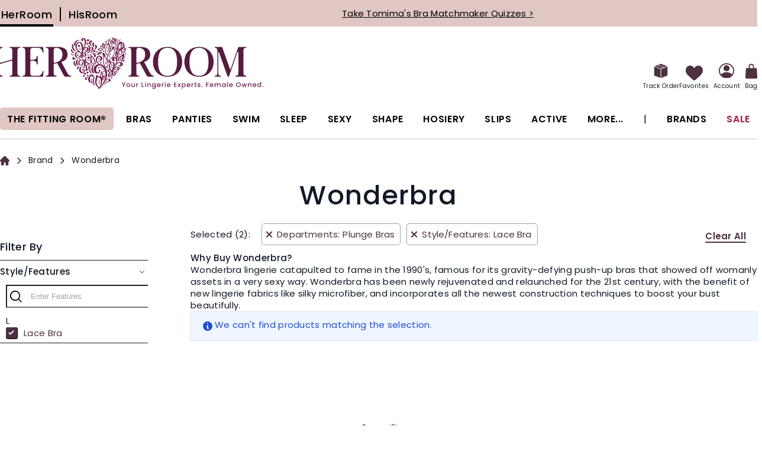

--- FILE ---
content_type: application/javascript
request_url: https://www.herroom.com/static/version1768202047/frontend/AndraGroup/her/en_US/Swissup_Breeze/js/core/extend-cash.min.js
body_size: 4330
content:
(function(){'use strict';var _$=$;window.$=function(selector,context){var result=_$(selector,context);if(typeof selector==='string'&&$.isPlainObject(context)&&selector.trim().startsWith('<')){for(const[key,value]of Object.entries(context)){if(typeof result[key]==='function'){result[key](value);}else{result.attr(key,value);}}}
return result;};Object.assign(window.$,_$);(()=>{var events=['blur','focus','focusin','focusout','resize','scroll','click','dblclick','mousedown','mouseup','mousemove','mouseover','mouseout','mouseenter','mouseleave','change','select','submit','keydown','keypress','keyup','contextmenu',];events.forEach(event=>{$.fn[event]=function(callback){if(callback){return this.on(event,callback);}
return this.trigger(event);};});})();function isVisible(i,el){return el.offsetWidth||el.offsetHeight||el.getClientRects().length;}
function isHidden(i,el){return!isVisible(i,el);}
$.fn.visible=function(){return this.filter(isVisible);};$.fn.isVisible=function(){return this.visible().length>0;};$.fn.hidden=function(){return this.filter(isHidden);};$.fn.isHidden=function(){return this.hidden().length>0;};$.fn.uniqueId=function(){if(this.attr('id')){return this;}
return this.attr('id','ui-id-'+$.guid++);};$.fn.removeUniqueId=function(){if(!this.attr('id')||!this.attr('id').startsWith('ui-id-')){return this;}
return this.removeAttr('id');};function inViewport(i,el){var rect=el.getBoundingClientRect();return(rect.top>=0&&rect.left>=0&&rect.bottom<=$(window).height()&&rect.right<=$(window).width());}
$.fn.inViewport=function(){return this.filter(inViewport);};$.fn.isInViewport=function(){return this.inViewport().length>0;};$.fn.spinner=function(flag,settings){return this.each(function(){require(['Magento_Ui/js/block-loader'],()=>{if(flag){$.fn.blockLoader().show($(this),settings);}else{$.fn.blockLoader().hide($(this));}});});};$.fn.toArray=$.fn.get;$.fn.fadeIn=$.fn.show;$.fn.fadeOut=$.fn.hide;$.fn.bind=$.fn.on;$.fn.unbind=$.fn.off;$.each({scrollLeft:'pageXOffset',scrollTop:'pageYOffset'},function(method,prop){var top=prop==='pageYOffset';$.fn[method]=function(val){var win,el=this.get(0);if(el.window===el){win=el;}else if(el.nodeType===9){win=el.defaultView;}
if(val===undefined){return win?win[prop]:el?.[method];}
if(win){win.scroll(!top?val:win.pageXOffset,top?val:win.pageYOffset);}else if(el){el[method]=val;}
return this;};});$.fn.applyBindings=function(){return this.each(function(){ko.applyBindings(ko.contextFor(this),this);});};$.fn.mage=function(component,config){this.each((i,el)=>require('mage/apply/main').applyFor(el,config||{},component));return this;};$.fn.text=_.wrap($.fn.text,function(original,text){if(typeof text==='function'){return $(this).each((i,el)=>{$(el).text(text(i,$(el).text()));});}
return original.bind(this)(text);});$.fn.html=_.wrap($.fn.html,function(original,html){if(typeof html==='object'){return $(this).text('').append(html);}
return original.apply(this,Array.prototype.slice.call(arguments,1));});$.fn.trigger=_.wrap($.fn.trigger,function(original,event,data){if(typeof event==='string'&&event==='submit'&&this.closest('form')){this.one(event,function(e){setTimeout(()=>{if(!e.defaultPrevented){this.closest('form').submit();}},10);});}
return original.bind(this)(event,data);});(()=>{var ajaxEvents=['ajaxStart','ajaxSend','ajaxStop','ajaxComplete','ajaxSuccess','ajaxError',],listeners={};$(document).on(ajaxEvents.join(' '),(e,data)=>{(listeners[e.type]||[]).forEach(fn=>fn(e,data,data.settings));});$.fn.on=_.wrap($.fn.on,function(original,eventName,handler,selector,data,one){if(typeof eventName==='string'){if(eventName==='breeze:load'&&$.breeze.ready){handler?.();if(one){return this;}}else if(ajaxEvents.includes(eventName)){listeners[eventName]=listeners[eventName]||[];listeners[eventName].push(handler||selector);return this;}else if(eventName==='scrollend'&&!('onscrollend'in window)){require.async('scrollyfills').then(()=>{original.apply(this,Array.prototype.slice.call(arguments,1));});return this;}}
return original.apply(this,Array.prototype.slice.call(arguments,1));});ajaxEvents.forEach(eventName=>{$.fn[eventName]=(handler)=>$(document).on(eventName,handler);});})();function normalizeSelector(selector){if(typeof selector!=='string'){return selector;}
selector=selector.split(',').map(s=>{s=s.trim();if(['>','+','~'].includes(s[0])){s=':scope '+s;}
return s;}).join(',');['button','checkbox','hidden','image','password','radio','submit','text'].forEach(type=>{var pseudo=`:${type}`,parts;if(!selector.includes(pseudo)){return;}
parts=selector.split(pseudo);selector=parts.map((part,i)=>{if(i===parts.length-1){return part;}
if(!part||part.endsWith(' ')||part.endsWith('input')){return part+`[type="${type}"]`;}
return part+pseudo;}).join('');});if(selector.includes('[')&&selector.includes('=')){selector=selector.replaceAll(/\[([\w-]+)?=(\d+)\]/g,'[$1="$2"]');}
if(selector.includes(':data(')){selector=selector.replaceAll(/:data\(([\w\d-_]+)\)/g,'[data-$1]');}
return selector.replaceAll(':selected',':checked').replaceAll(':input',':where(input, select, textarea, button)');}
$.fn.is=_.wrap($.fn.is,function(original,selector){switch(selector){case':visible':return this.isVisible();case':hidden':return this.isHidden();case':selected':return this.filter(function(){return this.selected;}).length>0;case':checked':return this.filter(function(){return this.checked;}).length>0;}
if(typeof selector==='string'&&selector.includes(':data(')){selector=selector.replace(/:data\(([-_\w]+)\)/g,'$1').replace(/-(\w)/g,(_,c)=>c.toUpperCase());return this.filter(function(){return $(this).data(selector);}).length>0;}
return original.bind(this)(normalizeSelector(selector));});$.fn.find=_.wrap($.fn.find,function(original,selector){if(selector instanceof Node){selector=[Node];}else if(selector.get){selector=selector.get();}
if(selector.reduce){return selector.reduce((acc,el)=>{return acc.add(this[0]!==el&&this[0].contains(el)?$(el):$());},$());}
return original.bind(this)(selector);});[Document,Element].forEach(Item=>{Item.prototype.querySelectorAll=_.wrap(Item.prototype.querySelectorAll,function(o,selector){try{return o.bind(this)(normalizeSelector(selector).replace(/:has\(([^)]+)\)/g,':where($1)'));}catch(error){console.log("Invalid selector: ",selector,error);return[];}});});$.fn.component=function(key,value){key=$.breezemap.__aliases[key]||key;return value===undefined?this.data(`component:${key}`):this.data(`component:${key}`,value);};$.fn.componentAsync=function(key){key=$.breezemap.__aliases[key]||key;return new Promise(resolve=>{var instance=this.data(`component:${key}`);instance?resolve(instance):this.one(`${key}:afterCreate`,(e,data)=>resolve(data.instance));});};$.fn.data=_.wrap($.fn.data,function(original,key,value){var collection=this,result,cleanKey,keys=[];if(value===undefined){this.each(function(){if(this.__breeze&&this.__breeze[key]){result=this.__breeze[key];return false;}});if(result!==undefined){return result;}}else if(typeof value==='object'||typeof value==='function'){return this.each(function(){this.__breeze=this.__breeze||{};this.__breeze[key]=value;});}
result=original.apply(this,Array.prototype.slice.call(arguments,1));if(result===undefined&&collection[0]&&$.registry){cleanKey=key.replace(/^[^A-Z]+/,'');keys=[key,cleanKey,cleanKey.charAt(0).toLowerCase()+cleanKey.slice(1)];$.each(keys,function(i,widgetName){result=$.registry.get(widgetName,collection[0]);if(result){return false;}});}
return result;});function setOffset(elem,options,i){var curPosition,curLeft,curCSSTop,curTop,curOffset,curCSSLeft,calculatePosition,curElem=$(elem),position=curElem.css('position'),props={};if(position==='static'){elem.style.position='relative';}
curOffset=curElem.offset();curCSSTop=curElem.css('top');curCSSLeft=curElem.css('left');calculatePosition=(position==='absolute'||position==='fixed')&&(curCSSTop+curCSSLeft).indexOf('auto')>-1;if(calculatePosition){curPosition=curElem.position();curTop=curPosition.top;curLeft=curPosition.left;}else{curTop=parseFloat(curCSSTop)||0;curLeft=parseFloat(curCSSLeft)||0;}
if(typeof options==='function'){options=options.call(elem,i,$.extend({},curOffset));}
if(options.top!=null){props.top=(options.top-curOffset.top)+curTop;}
if(options.left!=null){props.left=(options.left-curOffset.left)+curLeft;}
if('using'in options){options.using.call(elem,props);}else{curElem.css(props);}}
$.fn.offset=_.wrap($.fn.offset,function(original,options){if(arguments.length>1){return options===undefined?this:this.each(function(i){setOffset(this,options,i);});}
return original.bind(this)();});$.fn.hover=function(mouseenter,mouseleave){this.on('mouseenter',mouseenter).on('mouseleave',mouseleave);};$.fn.zIndex=function(zIndex){var elem=$(this[0]),position,value;if(zIndex!==undefined){return this.css('zIndex',zIndex);}
if(!this.length){return 0;}
while(elem.length&&elem[0]!==document){position=elem.css('position');value=parseInt(elem.css('zIndex'),10);elem=elem.parent();if(position==='static'){continue;}
if(!isNaN(value)&&value!==0){return value;}}
return 0;};$.fn.contstraint=function(options){var left,right,top,bottom,css={top:'',left:'',right:'',bottom:''},parent=this.parentsUntil('body',(i,el)=>$(el).css('overflow')!=='visible'),parentRect={top:parent.offset()?.top||window.scrollY,left:parent.offset()?.left||window.scrollX,width:parent.outerWidth()||$(window).width(),height:parent.outerHeight()||$(window).height(),};if(!this.length){return this;}
this.css(css);options=$.extend({x:true,y:true,},options);if(options.x){left=Math.round(this.offset().left)-parentRect.left;right=left+this.outerWidth();if(left<0){css.left='auto';css.right=parseFloat(this.css('right'))+(left-10);}else if(left>0&&right>parentRect.width){css.left='auto';css.right=Math.min(parseFloat(this.css('right'))+left,0);}}
if(options.y){top=Math.round(this.offset().top)-parentRect.top;bottom=top+this.outerHeight();if(top>this.outerHeight()+50&&bottom>parentRect.height+10){css.top='auto';css.bottom='100%';}}
return this.css(css);};$.fn.var=function(name,value){var el=this[0];if(value!==undefined){el.style.setProperty(name,value);return this;}
return getComputedStyle(el).getPropertyValue(name);};$.fn.serializeJSON=function(){return Object.fromEntries((new FormData(this[0])).entries());};$.fn.serializeArray=function(){return this.get().reduce((acc,form)=>{return[...acc,...Array.from((new FormData(form)).entries()).map(([name,value])=>({name,value}))];},[]);};$.proxy=_.bind;$.map=_.map;$.now=Date.now;$.isEmptyObject=_.isEmpty;$.inArray=(elem,arr,i)=>arr==null?-1:Array.prototype.indexOf.call(arr,elem,i);$.parseJSON=JSON.parse;$.each=_.wrap($.each,function(original,object,callback){return original(object||[],callback);});$.param=$.params=function(params,prefix,doNotEncode){if(params instanceof FormData){return new URLSearchParams(params).toString();}
return Object.entries(params).map(([key,value])=>{if(value===undefined){return false;}
if(params.constructor===Array){if(value.name){key=prefix?`${prefix}[${value.name}]`:value.name;value=value.value;}else{key=`${prefix}[]`;}}else if(params.constructor===Object){key=prefix?`${prefix}[${key}]`:key;}
if(value&&typeof value==='object'){return $.params(value,key,doNotEncode);}else if(typeof value==='function'){try{value=value();}catch(err){return false;}}
return doNotEncode?`${key}=${value}`:`${key}=${encodeURIComponent(value)}`;}).filter(item=>item).join('&');};$.parseQuery=function(query){var result={};query=query?.query||query||window.location.search;query=query.replace(/^\?/,'');$.each(query.split('&'),function(i,param){var pair=param.split('='),key=decodeURIComponent(pair.shift().replace('+',' ')).toString(),value=decodeURIComponent(pair.length?pair.join('=').replace('+',' '):null);result[key]=value;});return result;};$.extendProps=function(own,inherited){var destination={};$.each(own,function(key,value){if($.isPlainObject(value)){destination[key]=$.extendProps(own[key],inherited[key]||{});}else{destination[key]=$.copyProp(value);}});$.each(inherited,function(key,value){if(typeof own[key]!=='undefined'){return;}
if($.isPlainObject(value)){destination[key]=$.extendProps(own[key]||{},inherited[key]);}else{destination[key]=$.copyProp(value);}});return destination;};$.copyProp=function(value){if($.isPlainObject(value)){return $.extendProps(value,{});}
if(Array.isArray(value)){return Array.from(value);}
return value;};$.Deferred=(fn)=>{var deferred=new function Defer(){var promise=new Promise((resolve,reject)=>{this.resolve=(...args)=>{resolve(...args);return promise;};this.reject=(...args)=>{reject(...args);return promise;};}).then(result=>{this.stateText='resolved';return result;}).catch(()=>{this.stateText='rejected';});promise.finally=_.wrap(promise.finally,(o,onFinally)=>{o.bind(promise)(onFinally);return this;});promise.then=_.wrap(promise.then,(o,onFulfilled,onRejected)=>{o.bind(promise)(onFulfilled,onRejected);return this;});promise.catch=_.wrap(promise.catch,(o,onRejected)=>{o.bind(promise)(onRejected);return this;});this.always=promise.always=promise.finally.bind(promise);this.done=this.then=promise.done=promise.then.bind(promise);this.fail=promise.fail=promise.catch.bind(promise);this.stateText='pending';this.state=()=>this.stateText;this.promise=()=>promise;};if(fn){fn(deferred);}
return deferred;};$.onReveal=function(element,callback,options={}){var revealObserver=new IntersectionObserver(entries=>{var nodes=entries.filter(entry=>entry.isIntersecting).map(entry=>entry.target);if(nodes.length){callback($(nodes));nodes.forEach(el=>revealObserver.unobserve(el));}},options);$(element).each((i,el)=>revealObserver.observe(el));return revealObserver;};$.fn.onReveal=function(callback,options={}){$.onReveal(this,callback,options);return this;};$.fn.animate=function(props){if(props.scrollTop!==undefined){this.scrollTop(props.scrollTop);}
return this;};(()=>{var methods=['addClass','after','append','appendTo','before','hide','insertAfter','insertBefore','off','on','prepend','prependTo','remove',];$.fn.microtasks=function(chunkSize=1200){if(this.microtasksProxy){return this.microtasksProxy;}
this.microtasksProxy=new Proxy(this,{get(target,prop){if(!methods.includes(prop)){return target[prop];}
return(...args)=>{_.chunk(target,chunkSize).forEach(chunk=>setTimeout(()=>$(chunk)[prop](...args)));return target.microtasksProxy;};}});return this.microtasksProxy;};})();$.raf=requestAnimationFrame.bind(window);$.caf=cancelAnimationFrame.bind(window);$.rafraf=callback=>$.raf(()=>$.raf(callback));$.sleep=async ms=>await new Promise(resolve=>setTimeout(resolve,ms));})();